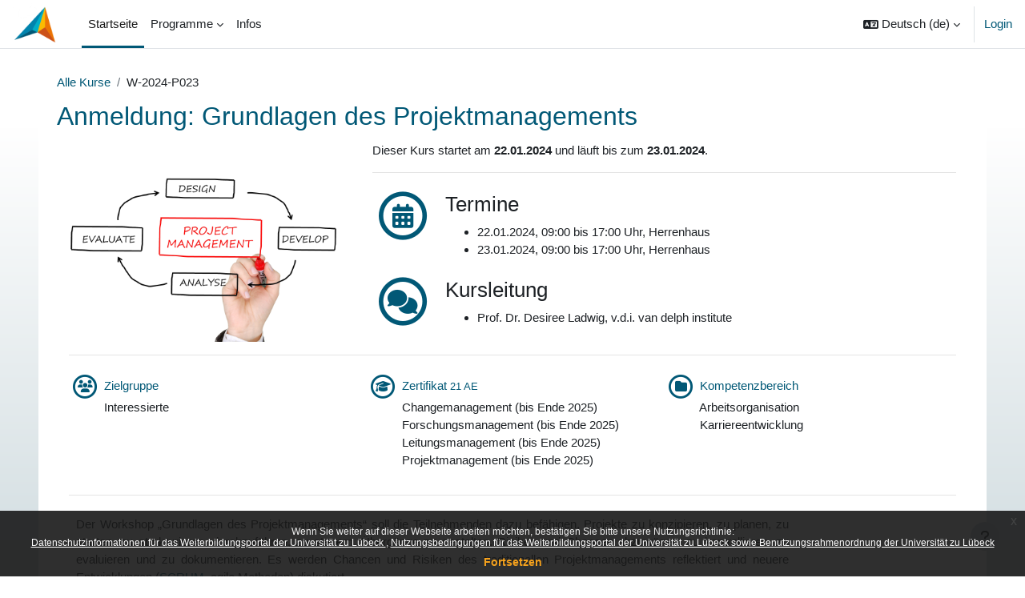

--- FILE ---
content_type: text/html; charset=utf-8
request_url: https://weiterbildung.uni-luebeck.de/local/enrolinfo/index.php?id=736&lang=de
body_size: 56150
content:
<!DOCTYPE html>

<html  dir="ltr" lang="de" xml:lang="de">
<head>
    <title>Anmeldung: W-2024-P023 | Weiterbildungsportal der Universität zu Lübeck</title>
    <link rel="shortcut icon" href="https://weiterbildung.uni-luebeck.de/pluginfile.php/1/theme_boost_union/favicon/64x64/1765302872/favicon.ico" />
    <style type="text/css">.admin_settingspage_tabs_with_tertiary .dropdown-toggle { font-size: 1.875rem !important; }
h2:has(+ .admin_settingspage_tabs_with_tertiary) { display: none; }</style><meta http-equiv="Content-Type" content="text/html; charset=utf-8" />
<meta name="keywords" content="moodle, Anmeldung: W-2024-P023 | Weiterbildungsportal der Universität zu Lübeck" />
<link rel="stylesheet" type="text/css" href="https://weiterbildung.uni-luebeck.de/theme/yui_combo.php?rollup/3.18.1/yui-moodlesimple-min.css" /><script id="firstthemesheet" type="text/css">/** Required in order to fix style inclusion problems in IE with YUI **/</script><link rel="stylesheet" type="text/css" href="https://weiterbildung.uni-luebeck.de/theme/styles.php/boost_union/1765302872_1765302904/all" />
<script>
//<![CDATA[
var M = {}; M.yui = {};
M.pageloadstarttime = new Date();
M.cfg = {"wwwroot":"https:\/\/weiterbildung.uni-luebeck.de","apibase":"https:\/\/weiterbildung.uni-luebeck.de\/r.php\/api","homeurl":{},"sesskey":"Cuwr9uHQsi","sessiontimeout":"28800","sessiontimeoutwarning":"1200","themerev":"1765302872","slasharguments":1,"theme":"boost_union","iconsystemmodule":"core\/icon_system_fontawesome","jsrev":"1765302872","admin":"admin","svgicons":true,"usertimezone":"Europa\/Berlin","language":"de","courseId":1,"courseContextId":2,"contextid":33228,"contextInstanceId":736,"langrev":1769053381,"templaterev":"1765302872","siteId":1,"userId":0};var yui1ConfigFn = function(me) {if(/-skin|reset|fonts|grids|base/.test(me.name)){me.type='css';me.path=me.path.replace(/\.js/,'.css');me.path=me.path.replace(/\/yui2-skin/,'/assets/skins/sam/yui2-skin')}};
var yui2ConfigFn = function(me) {var parts=me.name.replace(/^moodle-/,'').split('-'),component=parts.shift(),module=parts[0],min='-min';if(/-(skin|core)$/.test(me.name)){parts.pop();me.type='css';min=''}
if(module){var filename=parts.join('-');me.path=component+'/'+module+'/'+filename+min+'.'+me.type}else{me.path=component+'/'+component+'.'+me.type}};
YUI_config = {"debug":false,"base":"https:\/\/weiterbildung.uni-luebeck.de\/lib\/yuilib\/3.18.1\/","comboBase":"https:\/\/weiterbildung.uni-luebeck.de\/theme\/yui_combo.php?","combine":true,"filter":null,"insertBefore":"firstthemesheet","groups":{"yui2":{"base":"https:\/\/weiterbildung.uni-luebeck.de\/lib\/yuilib\/2in3\/2.9.0\/build\/","comboBase":"https:\/\/weiterbildung.uni-luebeck.de\/theme\/yui_combo.php?","combine":true,"ext":false,"root":"2in3\/2.9.0\/build\/","patterns":{"yui2-":{"group":"yui2","configFn":yui1ConfigFn}}},"moodle":{"name":"moodle","base":"https:\/\/weiterbildung.uni-luebeck.de\/theme\/yui_combo.php?m\/1765302872\/","combine":true,"comboBase":"https:\/\/weiterbildung.uni-luebeck.de\/theme\/yui_combo.php?","ext":false,"root":"m\/1765302872\/","patterns":{"moodle-":{"group":"moodle","configFn":yui2ConfigFn}},"filter":null,"modules":{"moodle-core-chooserdialogue":{"requires":["base","panel","moodle-core-notification"]},"moodle-core-dragdrop":{"requires":["base","node","io","dom","dd","event-key","event-focus","moodle-core-notification"]},"moodle-core-actionmenu":{"requires":["base","event","node-event-simulate"]},"moodle-core-lockscroll":{"requires":["plugin","base-build"]},"moodle-core-notification":{"requires":["moodle-core-notification-dialogue","moodle-core-notification-alert","moodle-core-notification-confirm","moodle-core-notification-exception","moodle-core-notification-ajaxexception"]},"moodle-core-notification-dialogue":{"requires":["base","node","panel","escape","event-key","dd-plugin","moodle-core-widget-focusafterclose","moodle-core-lockscroll"]},"moodle-core-notification-alert":{"requires":["moodle-core-notification-dialogue"]},"moodle-core-notification-confirm":{"requires":["moodle-core-notification-dialogue"]},"moodle-core-notification-exception":{"requires":["moodle-core-notification-dialogue"]},"moodle-core-notification-ajaxexception":{"requires":["moodle-core-notification-dialogue"]},"moodle-core-event":{"requires":["event-custom"]},"moodle-core-handlebars":{"condition":{"trigger":"handlebars","when":"after"}},"moodle-core-maintenancemodetimer":{"requires":["base","node"]},"moodle-core-blocks":{"requires":["base","node","io","dom","dd","dd-scroll","moodle-core-dragdrop","moodle-core-notification"]},"moodle-core_availability-form":{"requires":["base","node","event","event-delegate","panel","moodle-core-notification-dialogue","json"]},"moodle-course-dragdrop":{"requires":["base","node","io","dom","dd","dd-scroll","moodle-core-dragdrop","moodle-core-notification","moodle-course-coursebase","moodle-course-util"]},"moodle-course-management":{"requires":["base","node","io-base","moodle-core-notification-exception","json-parse","dd-constrain","dd-proxy","dd-drop","dd-delegate","node-event-delegate"]},"moodle-course-categoryexpander":{"requires":["node","event-key"]},"moodle-course-util":{"requires":["node"],"use":["moodle-course-util-base"],"submodules":{"moodle-course-util-base":{},"moodle-course-util-section":{"requires":["node","moodle-course-util-base"]},"moodle-course-util-cm":{"requires":["node","moodle-course-util-base"]}}},"moodle-form-shortforms":{"requires":["node","base","selector-css3","moodle-core-event"]},"moodle-form-dateselector":{"requires":["base","node","overlay","calendar"]},"moodle-question-chooser":{"requires":["moodle-core-chooserdialogue"]},"moodle-question-searchform":{"requires":["base","node"]},"moodle-availability_completion-form":{"requires":["base","node","event","moodle-core_availability-form"]},"moodle-availability_date-form":{"requires":["base","node","event","io","moodle-core_availability-form"]},"moodle-availability_grade-form":{"requires":["base","node","event","moodle-core_availability-form"]},"moodle-availability_group-form":{"requires":["base","node","event","moodle-core_availability-form"]},"moodle-availability_grouping-form":{"requires":["base","node","event","moodle-core_availability-form"]},"moodle-availability_profile-form":{"requires":["base","node","event","moodle-core_availability-form"]},"moodle-availability_relativedate-form":{"requires":["base","node","event","moodle-core_availability-form"]},"moodle-mod_assign-history":{"requires":["node","transition"]},"moodle-mod_attendance-groupfilter":{"requires":["base","node"]},"moodle-mod_quiz-modform":{"requires":["base","node","event"]},"moodle-mod_quiz-dragdrop":{"requires":["base","node","io","dom","dd","dd-scroll","moodle-core-dragdrop","moodle-core-notification","moodle-mod_quiz-quizbase","moodle-mod_quiz-util-base","moodle-mod_quiz-util-page","moodle-mod_quiz-util-slot","moodle-course-util"]},"moodle-mod_quiz-autosave":{"requires":["base","node","event","event-valuechange","node-event-delegate","io-form","datatype-date-format"]},"moodle-mod_quiz-toolboxes":{"requires":["base","node","event","event-key","io","moodle-mod_quiz-quizbase","moodle-mod_quiz-util-slot","moodle-core-notification-ajaxexception"]},"moodle-mod_quiz-util":{"requires":["node","moodle-core-actionmenu"],"use":["moodle-mod_quiz-util-base"],"submodules":{"moodle-mod_quiz-util-base":{},"moodle-mod_quiz-util-slot":{"requires":["node","moodle-mod_quiz-util-base"]},"moodle-mod_quiz-util-page":{"requires":["node","moodle-mod_quiz-util-base"]}}},"moodle-mod_quiz-questionchooser":{"requires":["moodle-core-chooserdialogue","moodle-mod_quiz-util","querystring-parse"]},"moodle-mod_quiz-quizbase":{"requires":["base","node"]},"moodle-message_airnotifier-toolboxes":{"requires":["base","node","io"]},"moodle-editor_atto-editor":{"requires":["node","transition","io","overlay","escape","event","event-simulate","event-custom","node-event-html5","node-event-simulate","yui-throttle","moodle-core-notification-dialogue","moodle-editor_atto-rangy","handlebars","timers","querystring-stringify"]},"moodle-editor_atto-plugin":{"requires":["node","base","escape","event","event-outside","handlebars","event-custom","timers","moodle-editor_atto-menu"]},"moodle-editor_atto-menu":{"requires":["moodle-core-notification-dialogue","node","event","event-custom"]},"moodle-editor_atto-rangy":{"requires":[]},"moodle-report_eventlist-eventfilter":{"requires":["base","event","node","node-event-delegate","datatable","autocomplete","autocomplete-filters"]},"moodle-report_loglive-fetchlogs":{"requires":["base","event","node","io","node-event-delegate"]},"moodle-gradereport_history-userselector":{"requires":["escape","event-delegate","event-key","handlebars","io-base","json-parse","moodle-core-notification-dialogue"]},"moodle-qbank_editquestion-chooser":{"requires":["moodle-core-chooserdialogue"]},"moodle-tool_lp-dragdrop-reorder":{"requires":["moodle-core-dragdrop"]},"moodle-assignfeedback_editpdf-editor":{"requires":["base","event","node","io","graphics","json","event-move","event-resize","transition","querystring-stringify-simple","moodle-core-notification-dialog","moodle-core-notification-alert","moodle-core-notification-warning","moodle-core-notification-exception","moodle-core-notification-ajaxexception"]},"moodle-atto_accessibilitychecker-button":{"requires":["color-base","moodle-editor_atto-plugin"]},"moodle-atto_accessibilityhelper-button":{"requires":["moodle-editor_atto-plugin"]},"moodle-atto_align-button":{"requires":["moodle-editor_atto-plugin"]},"moodle-atto_bold-button":{"requires":["moodle-editor_atto-plugin"]},"moodle-atto_charmap-button":{"requires":["moodle-editor_atto-plugin"]},"moodle-atto_clear-button":{"requires":["moodle-editor_atto-plugin"]},"moodle-atto_collapse-button":{"requires":["moodle-editor_atto-plugin"]},"moodle-atto_emojipicker-button":{"requires":["moodle-editor_atto-plugin"]},"moodle-atto_emoticon-button":{"requires":["moodle-editor_atto-plugin"]},"moodle-atto_equation-button":{"requires":["moodle-editor_atto-plugin","moodle-core-event","io","event-valuechange","tabview","array-extras"]},"moodle-atto_fullscreen-button":{"requires":["event-resize","moodle-editor_atto-plugin"]},"moodle-atto_h5p-button":{"requires":["moodle-editor_atto-plugin"]},"moodle-atto_html-codemirror":{"requires":["moodle-atto_html-codemirror-skin"]},"moodle-atto_html-beautify":{},"moodle-atto_html-button":{"requires":["promise","moodle-editor_atto-plugin","moodle-atto_html-beautify","moodle-atto_html-codemirror","event-valuechange"]},"moodle-atto_image-button":{"requires":["moodle-editor_atto-plugin"]},"moodle-atto_indent-button":{"requires":["moodle-editor_atto-plugin"]},"moodle-atto_italic-button":{"requires":["moodle-editor_atto-plugin"]},"moodle-atto_link-button":{"requires":["moodle-editor_atto-plugin"]},"moodle-atto_managefiles-usedfiles":{"requires":["node","escape"]},"moodle-atto_managefiles-button":{"requires":["moodle-editor_atto-plugin"]},"moodle-atto_media-button":{"requires":["moodle-editor_atto-plugin","moodle-form-shortforms"]},"moodle-atto_noautolink-button":{"requires":["moodle-editor_atto-plugin"]},"moodle-atto_orderedlist-button":{"requires":["moodle-editor_atto-plugin"]},"moodle-atto_recordrtc-recording":{"requires":["moodle-atto_recordrtc-button"]},"moodle-atto_recordrtc-button":{"requires":["moodle-editor_atto-plugin","moodle-atto_recordrtc-recording"]},"moodle-atto_rtl-button":{"requires":["moodle-editor_atto-plugin"]},"moodle-atto_strike-button":{"requires":["moodle-editor_atto-plugin"]},"moodle-atto_subscript-button":{"requires":["moodle-editor_atto-plugin"]},"moodle-atto_superscript-button":{"requires":["moodle-editor_atto-plugin"]},"moodle-atto_table-button":{"requires":["moodle-editor_atto-plugin","moodle-editor_atto-menu","event","event-valuechange"]},"moodle-atto_title-button":{"requires":["moodle-editor_atto-plugin"]},"moodle-atto_underline-button":{"requires":["moodle-editor_atto-plugin"]},"moodle-atto_undo-button":{"requires":["moodle-editor_atto-plugin"]},"moodle-atto_unorderedlist-button":{"requires":["moodle-editor_atto-plugin"]}}},"gallery":{"name":"gallery","base":"https:\/\/weiterbildung.uni-luebeck.de\/lib\/yuilib\/gallery\/","combine":true,"comboBase":"https:\/\/weiterbildung.uni-luebeck.de\/theme\/yui_combo.php?","ext":false,"root":"gallery\/1765302872\/","patterns":{"gallery-":{"group":"gallery"}}}},"modules":{"core_filepicker":{"name":"core_filepicker","fullpath":"https:\/\/weiterbildung.uni-luebeck.de\/lib\/javascript.php\/1765302872\/repository\/filepicker.js","requires":["base","node","node-event-simulate","json","async-queue","io-base","io-upload-iframe","io-form","yui2-treeview","panel","cookie","datatable","datatable-sort","resize-plugin","dd-plugin","escape","moodle-core_filepicker","moodle-core-notification-dialogue"]},"core_comment":{"name":"core_comment","fullpath":"https:\/\/weiterbildung.uni-luebeck.de\/lib\/javascript.php\/1765302872\/comment\/comment.js","requires":["base","io-base","node","json","yui2-animation","overlay","escape"]}},"logInclude":[],"logExclude":[],"logLevel":null};
M.yui.loader = {modules: {}};

//]]>
</script>

    <meta name="viewport" content="width=device-width, initial-scale=1.0">
</head>
<body  id="page-local-enrolinfo-index" class="format-site  path-local path-local-enrolinfo chrome dir-ltr lang-de yui-skin-sam yui3-skin-sam weiterbildung-uni-luebeck-de pagelayout-standard course-1 context-33228 notloggedin theme uses-drawers nocourseindexcmicons theme_boost-union-footerbuttondesktop">
<div class="toast-wrapper mx-auto py-0 fixed-top" role="status" aria-live="polite"></div>
<div id="page-wrapper" class="d-print-block">

    <div>
    <a class="sr-only sr-only-focusable" href="#maincontent">Zum Hauptinhalt</a>
</div><script src="https://weiterbildung.uni-luebeck.de/lib/javascript.php/1765302872/lib/polyfills/polyfill.js"></script>
<script src="https://weiterbildung.uni-luebeck.de/theme/yui_combo.php?rollup/3.18.1/yui-moodlesimple-min.js"></script><script src="https://weiterbildung.uni-luebeck.de/lib/javascript.php/1765302872/lib/javascript-static.js"></script>
<script>
//<![CDATA[
document.body.className += ' jsenabled';
//]]>
</script>

<div class="eupopup eupopup-container eupopup-container-block eupopup-container-bottom eupopup-block eupopup-style-compact" role="dialog" aria-label="Richtlinien">
    </div>
    <div class="eupopup-markup d-none">
        <div class="eupopup-head"></div>
        <div class="eupopup-body">
            Wenn Sie weiter auf dieser Webseite arbeiten möchten, bestätigen Sie bitte unsere Nutzungsrichtlinie:
            <ul>
                    <li>
                        <a href="https://weiterbildung.uni-luebeck.de/admin/tool/policy/view.php?versionid=5&amp;returnurl=https%3A%2F%2Fweiterbildung.uni-luebeck.de%2Flocal%2Fenrolinfo%2Findex.php%3Fid%3D736" data-action="view-guest" data-versionid="5" data-behalfid="1">
                            Datenschutzinformationen für das Weiterbildungsportal der Universität zu Lübeck
                        </a>
                    </li>
                    <li>
                        <a href="https://weiterbildung.uni-luebeck.de/admin/tool/policy/view.php?versionid=10&amp;returnurl=https%3A%2F%2Fweiterbildung.uni-luebeck.de%2Flocal%2Fenrolinfo%2Findex.php%3Fid%3D736" data-action="view-guest" data-versionid="10" data-behalfid="1">
                            Nutzungsbedingungen für das Weiterbildungsportal der Universität zu Lübeck sowie Benutzungsrahmenordnung der Universität zu Lübeck
                        </a>
                    </li>
            </ul>
        </div>
        <div class="eupopup-buttons">
            <a href="#" class="eupopup-button eupopup-button_1">Fortsetzen</a>
        </div>
        <div class="clearfix"></div>
        <a href="#" class="eupopup-closebutton">x</a>
    </div>

    
    <nav class="navbar fixed-top navbar-light bg-white navbar-expand " aria-label="Site-Navigation">
        <div class="container-fluid">
            <button class="navbar-toggler aabtn d-block d-md-none px-1 my-1 border-0" data-toggler="drawers" data-action="toggle" data-target="theme_boost-drawers-primary">
                <span class="navbar-toggler-icon"></span>
                <span class="sr-only">Website-Übersicht</span>
            </button>
    
            <a href="https://weiterbildung.uni-luebeck.de/" class="navbar-brand align-items-center m-0 me-4 p-0 aabtn   d-none d-md-flex  ">
    
                    <img src="https://weiterbildung.uni-luebeck.de/pluginfile.php/1/theme_boost_union/logocompact/300x300/1765302872/wbuzl.logo-transbg.PNG" class="logo me-1" alt="Weiterbildungsportal der Universität zu Lübeck">
            </a>
                <div class="primary-navigation">
                    <nav class="moremenu navigation">
                        <ul id="moremenu-69731647eb9de-navbar-nav" role="menubar" class="nav more-nav navbar-nav">
                                        <li data-key="home" class="nav-item " role="none" data-forceintomoremenu="false">
                                                    <a role="menuitem" class="nav-link  active "
                                                        href="https://weiterbildung.uni-luebeck.de/"
                                                        
                                                        
                                                        aria-current="true"
                                                        data-disableactive="true"
                                                        
                                                    >
                                                        Startseite
                                                    </a>
                                        </li>
                                        <li class="dropdown theme-boost-union-smartmenu-carousel nav-item  " role="none" data-forceintomoremenu="false">
                                            <a class="dropdown-toggle nav-link  " id="drop-down-69731647eb8c2" role="menuitem" data-toggle="dropdown"
                                                aria-haspopup="true" aria-expanded="false" href="#" aria-controls="drop-down-menu-69731647eb8c2"
                                                
                                                
                                                
                                                tabindex="-1"
                                            >
                                                Programme
                                            </a>
                                            <div class="dropdown-menu boost-union-moremenu" role="menu" id="drop-down-menu-69731647eb8c2" aria-labelledby="drop-down-69731647eb8c2">
                                                <div data-toggle="smartmenu-carousel" class="carousel slide" data-touch="false" data-interval="false" data-keyboard="false">
                                                    <div class="carousel-inner">
                                                                    <a class="dropdown-item " role="menuitem" href="https://weiterbildung.uni-luebeck.de/didaktik" 
                                                                        
                                                                        
                                                                        data-disableactive="true"
                                                                        tabindex="-1"
                                                                    >
                                                                        Hochschuldidaktik
                                                                    </a>
                                                                    <a class="dropdown-item " role="menuitem" href="https://weiterbildung.uni-luebeck.de/medizin" 
                                                                        
                                                                        
                                                                        data-disableactive="true"
                                                                        tabindex="-1"
                                                                    >
                                                                        Didaktik für Lehre in der Medizin
                                                                    </a>
                                                                    <a class="dropdown-item " role="menuitem" href="https://weiterbildung.uni-luebeck.de/gw" 
                                                                        
                                                                        
                                                                        data-disableactive="true"
                                                                        tabindex="-1"
                                                                    >
                                                                        Praxisanleiter*innen
                                                                    </a>
                                                                    <a class="dropdown-item " role="menuitem" href="https://weiterbildung.uni-luebeck.de/allgemein" 
                                                                        
                                                                        
                                                                        data-disableactive="true"
                                                                        tabindex="-1"
                                                                    >
                                                                        Allgemeine Weiterbildung
                                                                    </a>
                                                                    <a class="dropdown-item " role="menuitem" href="https://weiterbildung.uni-luebeck.de/cdsl" 
                                                                        
                                                                        
                                                                        data-disableactive="true"
                                                                        tabindex="-1"
                                                                    >
                                                                        Kurse für Nachwuchswissenschaftler*innen
                                                                    </a>
                                                                    <a class="dropdown-item " role="menuitem" href="https://weiterbildung.uni-luebeck.de/lecturio" 
                                                                        
                                                                        
                                                                        data-disableactive="true"
                                                                        tabindex="-1"
                                                                    >
                                                                        Lecturio-Kurse
                                                                    </a>
                                                                    <a class="dropdown-item " role="menuitem" href="https://weiterbildung.uni-luebeck.de/schulungen" 
                                                                        
                                                                        
                                                                        data-disableactive="true"
                                                                        tabindex="-1"
                                                                    >
                                                                        Schulungen und Unterweisungen
                                                                    </a>
                                                                    <a class="dropdown-item " role="menuitem" href="https://weiterbildung.uni-luebeck.de/#inst23" 
                                                                        
                                                                        
                                                                        data-disableactive="true"
                                                                        tabindex="-1"
                                                                    >
                                                                        Alle aktuellen Kurse
                                                                    </a>
                                                    </div>
                                                </div>
                                            </div>
                                        </li>
                                        <li data-key="" class="nav-item " role="none" data-forceintomoremenu="false">
                                                    <a role="menuitem" class="nav-link   "
                                                        href="https://weiterbildung.uni-luebeck.de/infos"
                                                        
                                                        
                                                        
                                                        data-disableactive="true"
                                                        tabindex="-1"
                                                    >
                                                        Infos
                                                    </a>
                                        </li>
                                <li role="none" class="nav-item dropdown dropdownmoremenu d-none" data-region="morebutton">
                                    <a class="dropdown-toggle nav-link " href="#" id="moremenu-dropdown-69731647eb9de" role="menuitem" data-toggle="dropdown" aria-haspopup="true" aria-expanded="false" tabindex="-1">
                                        Mehr
                                    </a>
                                    <ul class="dropdown-menu dropdown-menu-left" data-region="moredropdown" aria-labelledby="moremenu-dropdown-69731647eb9de" role="menu">
                                    </ul>
                                </li>
                        </ul>
                    </nav>
                </div>
    
            <ul class="navbar-nav d-none d-md-flex my-1 px-1">
                <!-- page_heading_menu -->
                
            </ul>
    
            <div id="usernavigation" class="navbar-nav ms-auto h-100">
                    <div class="langmenu">
                        <div class="dropdown show">
                            <a href="#" role="button" id="lang-menu-toggle" data-toggle="dropdown" aria-label="Sprache" aria-haspopup="true" aria-controls="lang-action-menu" class="btn dropdown-toggle">
                                <i class="icon fa fa-language fa-fw me-1" aria-hidden="true"></i>
                                <span class="langbutton">
                                    Deutsch ‎(de)‎
                                </span>
                                <b class="caret"></b>
                            </a>
                            <div role="menu" aria-labelledby="lang-menu-toggle" id="lang-action-menu" class="dropdown-menu dropdown-menu-right">
                                        <a href="#" class="dropdown-item ps-5" role="menuitem" aria-current="true"
                                                >
                                            Deutsch ‎(de)‎
                                        </a>
                                        <a href="https://weiterbildung.uni-luebeck.de/local/enrolinfo/index.php?id=736&amp;lang=en" class="dropdown-item ps-5" role="menuitem" 
                                                lang="en" >
                                            English ‎(en)‎
                                        </a>
                            </div>
                        </div>
                    </div>
                    <div class="divider border-start h-75 align-self-center mx-1"></div>
                
                <div class="d-flex align-items-stretch usermenu-container" data-region="usermenu">
                        <div class="usermenu">
                                <span class="login ps-2">
                                        <a href="https://weiterbildung.uni-luebeck.de/login/index.php">Login</a>
                                </span>
                        </div>
                </div>
                
    
            </div>
        </div>
    </nav>
    
<div  class="drawer   drawer-left  drawer-primary d-print-none not-initialized" data-region="fixed-drawer" id="theme_boost-drawers-primary" data-preference="" data-state="show-drawer-primary" data-forceopen="0" data-close-on-resize="1">
    <div class="drawerheader">
        <button
            class="btn drawertoggle icon-no-margin hidden"
            data-toggler="drawers"
            data-action="closedrawer"
            data-target="theme_boost-drawers-primary"
            data-toggle="tooltip"
            data-placement="right"
            title="Leiste schließen"
        >
            <i class="icon fa fa-xmark fa-fw " aria-hidden="true" ></i>
        </button>
        <a
            href="https://weiterbildung.uni-luebeck.de/"
            title="Weiterbildungsportal der Universität zu Lübeck"
            data-region="site-home-link"
            class="aabtn text-reset d-flex align-items-center py-1 h-100 d-md-none"
        >
                        <img src="https://weiterbildung.uni-luebeck.de/pluginfile.php/1/theme_boost_union/logocompact/300x300/1765302872/wbuzl.logo-transbg.PNG" class="logo py-1 h-100" alt="Weiterbildungsportal der Universität zu Lübeck">

        </a>
        <div class="drawerheadercontent hidden">
            
        </div>
    </div>
    <div class="drawercontent drag-container" data-usertour="scroller">
                <div class="list-group">
                <a href="https://weiterbildung.uni-luebeck.de/"  class=" list-group-item list-group-item-action active " aria-current="true" >
                    Startseite
                </a>
                    
                    <a id="drop-down-1" href="#" class=" list-group-item list-group-item-action icons-collapse-expand collapsed d-flex" title="" data-toggle="collapse" data-target="#drop-down-menu-1" aria-expanded="false" aria-controls="drop-down-menu-1">
                        Programme
                        <span class="ms-auto expanded-icon icon-no-margin mx-2">
                            <i class="icon fa fa-chevron-down fa-fw " aria-hidden="true" ></i>
                            <span class="sr-only">
                                Einklappen
                            </span>
                        </span>
                        <span class="ms-auto collapsed-icon icon-no-margin mx-2">
                            <i class="icon fa fa-chevron-right fa-fw " aria-hidden="true" ></i>
                            <span class="sr-only">
                                Ausklappen
                            </span>
                        </span>
                    </a>
                    <div class="collapse list-group-item p-0 border-0" role="menu" id="drop-down-menu-1" aria-labelledby="drop-down-1">
                            <!-- Third level child support - Custom -->
                    
                                    <a href="https://weiterbildung.uni-luebeck.de/didaktik"  class="ps-5 bg-light list-group-item list-group-item-action " >
                    
                                        Hochschuldidaktik
                                    </a>
                    
                            <!-- Third level child support - Custom -->
                    
                                    <a href="https://weiterbildung.uni-luebeck.de/medizin"  class="ps-5 bg-light list-group-item list-group-item-action " >
                    
                                        Didaktik für Lehre in der Medizin
                                    </a>
                    
                            <!-- Third level child support - Custom -->
                    
                                    <a href="https://weiterbildung.uni-luebeck.de/gw"  class="ps-5 bg-light list-group-item list-group-item-action " >
                    
                                        Praxisanleiter*innen
                                    </a>
                    
                            <!-- Third level child support - Custom -->
                    
                                    <a href="https://weiterbildung.uni-luebeck.de/allgemein"  class="ps-5 bg-light list-group-item list-group-item-action " >
                    
                                        Allgemeine Weiterbildung
                                    </a>
                    
                            <!-- Third level child support - Custom -->
                    
                                    <a href="https://weiterbildung.uni-luebeck.de/cdsl"  class="ps-5 bg-light list-group-item list-group-item-action " >
                    
                                        Kurse für Nachwuchswissenschaftler*innen
                                    </a>
                    
                            <!-- Third level child support - Custom -->
                    
                                    <a href="https://weiterbildung.uni-luebeck.de/lecturio"  class="ps-5 bg-light list-group-item list-group-item-action " >
                    
                                        Lecturio-Kurse
                                    </a>
                    
                            <!-- Third level child support - Custom -->
                    
                                    <a href="https://weiterbildung.uni-luebeck.de/schulungen"  class="ps-5 bg-light list-group-item list-group-item-action " >
                    
                                        Schulungen und Unterweisungen
                                    </a>
                    
                            <!-- Third level child support - Custom -->
                    
                                    <a href="https://weiterbildung.uni-luebeck.de/#inst23"  class="ps-5 bg-light list-group-item list-group-item-action " >
                    
                                        Alle aktuellen Kurse
                                    </a>
                    
                    </div>
                <a href="https://weiterbildung.uni-luebeck.de/infos"  class=" list-group-item list-group-item-action  "  >
                    Infos
                </a>
        </div>

    </div>
</div>


    <div id="page" data-region="mainpage" data-usertour="scroller" class="drawers   drag-container">



        <div class="main-inner-wrapper main-inner-outside-none main-inner-outside-nextmaincontent">

        <div id="topofscroll" class="main-inner">
            <div class="drawer-toggles d-flex">
            </div>
            
                <noscript>
                    <div id="javascriptdisabledhint" class="alert alert-danger mt-2 mb-5 p-4" role="alert">
                        JavaScript ist in Ihrem Browser deaktiviert.<br />Viele Funktionen in Moodle können nicht verwendet werden oder scheinen fehlerhaft zu sein.<br />Aktivieren Sie bitte JavaScript, um Moodle in vollem Umfang nutzen zu können.
                    </div>
                </noscript>
            
            <header id="page-header" class="header-maxwidth d-print-none">
    <div class="w-100">
        <div class="d-flex flex-wrap">
            <div id="page-navbar">
                <nav aria-label="Navigationsleiste">
    <ol class="breadcrumb">
                <li class="breadcrumb-item">
                    <a href="https://weiterbildung.uni-luebeck.de?redirect=0"
                        
                        
                        
                    >
                        Alle Kurse
                    </a>
                </li>
        
                <li class="breadcrumb-item">
                    <span >
                        W-2024-P023
                    </span>
                </li>
        </ol>
</nav>
            </div>
            <div class="ms-auto d-flex">
                
            </div>
            <div id="course-header">
                
            </div>
        </div>
                <div class="d-flex align-items-center">
                        <div class="me-auto">
                            <div class="page-context-header d-flex flex-wrap align-items-center mb-2">
    <div class="page-header-headings">
        <h1 class="h2 mb-0">Anmeldung: Grundlagen des Projektmanagements</h1>
    </div>
</div>
                        </div>
                    <div class="header-actions-container ms-auto" data-region="header-actions-container">
                    </div>
                </div>
    </div>
</header>
            <div id="page-content" class="pb-3 d-print-block">
                <div id="region-main-box">
                    <div id="region-main">

                        <span class="notifications" id="user-notifications"></span>
                        
                        <div role="main"><span id="maincontent"></span><div id="enrolinfocontent" class="container" style="background-color: #FFF;">

    
    <div class="row justify-content-start">
        <div class="col-sd-4 col-md-4">
            <div class="enrolinfo-courseimage" style="background-image: url('https://weiterbildung.uni-luebeck.de/pluginfile.php/33228/course/overviewfiles/project-management_pixabay.jpg');height: 250px;
background-position: center;
background-size: cover;"> 
                
<!--                <div class="enrolinfo-title-overlay-box">
                    <p>Grundlagen des Projektmanagements</p>
               </div>-->
            </div>
        </div>
        
        <div class="col-sd col-md">
                       <p>Dieser Kurs startet am <b>22.01.2024</b> und läuft bis zum <b>23.01.2024</b>.

                        </p>
                        <hr>
                        <div class="enrolinfo-flexleft pt-2">
            
                            <span class="fa-stack fa-2x enrolinfo-iconcolor" style="min-width: 70px;">
                              <i class="fa fa-circle-thin fa-stack-2x"></i>
                              <i class="fa fa-calendar fa-stack-1x"></i>
                            </span>
            
                            <div style="padding-left: 1rem;">
                                <h3>Termine</h3>
                                <div id="dates">
                                    <ul><li>22.01.2024, 09:00 bis 17:00 Uhr, Herrenhaus</li><li>23.01.2024, 09:00 bis 17:00 Uhr, Herrenhaus</li></ul>
                                </div>
                            </div>
                         </div>
            
            
                        <div class="enrolinfo-flexleft pt-2">
            
                            <span class="fa-stack fa-2x enrolinfo-iconcolor" style="min-width: 70px;">
                              <i class="fa fa-circle-thin fa-stack-2x"></i>
                              <i class="fa fa-comments fa-stack-1x"></i>
                            </span>
            
                            <div style="padding-left: 1rem;">
                                <h3>Kursleitung</h3>
                                <ul><li>Prof. Dr. Desiree Ladwig, v.d.i. van delph institute</li></ul>
                            </div>
                        </div>
        </div>
    </div>
<hr>
    <div class="row-md-12 px-0 mt-3 pt-2">
        <div class="enrolinfo-grid">
                <div class="col-">
                    <span class="fa-stack" style="color: #015876; min-width: 40px;">
                        <i class="fa fa-circle-thin fa-stack-2x"></i>
                        <i class="fa fa-users fa-stack-1x"></i>
                    </span>
                    <span style="color: #015876">Zielgruppe</span>
                    <br>
                        <ul style="list-style: none; padding: 0; padding-left: 40px;">
                            <li>&nbsp;Interessierte</li>
                        </ul>
                </div>
                <div class="col-">
                    <span class="fa-stack" style="color: #015876; min-width: 40px;">
                        <i class="fa fa-circle-thin fa-stack-2x"></i>
                        <i class="fa fa-graduation-cap fa-stack-1x"></i>
                    </span>
                    <span style="color: #015876">Zertifikat&nbsp;<small>21&nbsp;AE</small></span>
                    <br>
                        <ul style="list-style: none; padding: 0; padding-left: 40px;">
                            <li>&nbsp;Changemanagement (bis Ende 2025)</li>
                            <li>&nbsp;Forschungsmanagement (bis Ende 2025)</li>
                            <li>&nbsp;Leitungsmanagement (bis Ende 2025)</li>
                            <li>&nbsp;Projektmanagement (bis Ende 2025)</li>
                        </ul>
                </div>
                <div class="col-">
                    <span class="fa-stack" style="color: #015876; min-width: 40px;">
                        <i class="fa fa-circle-thin fa-stack-2x"></i>
                        <i class="fa fa-folder fa-stack-1x"></i>
                    </span>
                    <span style="color: #015876">Kompetenzbereich</span>
                    <br>
                        <ul style="list-style: none; padding: 0; padding-left: 40px;">
                            <li>&nbsp;Arbeitsorganisation</li>
                            <li>&nbsp;Karriereentwicklung</li>
                        </ul>
                </div>
        </div>
    </div>
<hr> 
    <div class="row-md-12 px-1 pt-1">
            <div id="coursesummary" class="enrolinfo-grid-item" style="max-width: 900px !important;">
                <section  id="collapseSummary" aria-expanded="false" style="text-align: justify;">
                    <div class="no-overflow"><p>Der Workshop „Grundlagen des Projektmanagements“ soll die Teilnehmenden dazu befähigen, Projekte zu konzipieren, zu planen, zu starten, zu strukturieren, durchzuführen, zu steuern, Übergänge zu gestalten, Risiken und Chancen abzuwägen, zu kontrollieren, zu evaluieren und zu dokumentieren. Es werden Chancen und Risiken des traditionellen Projektmanagements reflektiert und neuere Entwicklungen (<a class="autolink" title="SCRUM" href="https://weiterbildung.uni-luebeck.de/mod/resource/view.php?id=6631">SCRUM</a>, agile Methoden) diskutiert.</p><p><h5>Lernziele</h5><ul><li>Grundlagen Projektmanagement 

</li><li>Projektplanung, - durchführung, -kontrolle 

</li><li>Zeit- und Kostenplanung von Projekten</li></ul></p></div>
                </section>
                <a role="button" class="collapsed" data-toggle="collapse" href="#collapseSummary" aria-expanded="false" aria-controls="collapseSummary"></a>
            </div>
</div>    


<div class="row-md-12 px-1 pt-1">
    <div class="enrolinfo-grid-item">
            <h5>Veranstaltungsort</h5>
                    <link rel="stylesheet" href="https://weiterbildung.uni-luebeck.de/local/enrolinfo/thirdparty/leaflet-dist/leaflet.css"/>
                    
                    <div id="mapcontainer" class="enrolinfo-grid-item">
                        <div id="enrolinfomap" style="height: 300px; width:100%"></div>
                    </div>
                    <script src="https://weiterbildung.uni-luebeck.de/local/enrolinfo/thirdparty/leaflet-dist/leaflet.js"></script>
                    
    </div>
</div>  
</div>
<div id="enrolinfoforms" class="container" style="background-color: #FFF; margin-top:20px;">
    <div class="row-md-12 px-0 pt-1 mt-3">


            <h2 style="color:#015876; font-size:24px; font-weight:400;line-height: 24px;">Anmeldung zum Kurs</h2>
            <div class="course-selfenrol-infobox alert alert-info">
                <div class="media">
                    <div class="mr-3 icon-size-5">
                        <i class="fa fa-sign-in fa-2x"></i>
                    </div>
                    <div class="media-body align-self-center">
                        <u><a href="/login/index.php">Bitte loggen Sie sich ein</a></u>, um die kostenfreie Kursbuchung für Angehörige der Universität zu Lübeck und deren Kooperationspartner nutzen zu können. Mitarbeiterinnen und Mitarbeiter unserer Kooperationsparter <u><a href="/login/index.php">erfahren hier</a></u>, wie Sie ein Benutzerkonto erhalten.
                    </div>
                </div>
            </div>

    </div>
</div>

<div id="enrolinfoexternal" class="container" style="background-color: #FFF; margin-top:20px;">
    <div class="row-md-12 px-0 py-1 mt-3">
                <h4 style="padding-top:20px;">Buchung für externe Teilnehmer*innen</h4>
                    <p>Dieser Kurs kann <b>kostenpflichtig</b> gebucht werden.<br><br>
                        Bitte beachten Sie <a href="/externalfiles/Datenschutzinfo_extern_2025.pdf">unsere Datenschutzhinweise (PDF)</a> und<br>
                        senden Sie <a href="/externalfiles/PLE_Anmeldeformular_extern_2025.pdf">Ihr ausgefülltes Anmeldeformular (PDF)</a> 
                        an <a href="mailto:weiterbildung@uni-luebeck.de?subject=Kostenpflichtige Buchung W-2024-P023">weiterbildung@uni-luebeck.de</a></p>
    </div>
</div></div>
                        
                        

                    </div>
                </div>
            </div>
        </div>

        </div>



        
        <footer id="page-footer" class="footer-popover bg-white">
            <div data-region="footer-container-popover">
                    <button class="btn btn-icon bg-secondary icon-no-margin btn-footer-popover" data-action="footer-popover" aria-label="Fußbereich anzeigen">
                        <i class="icon fa fa-question fa-fw " aria-hidden="true" ></i>
                    </button>
                <div id="boost-union-footer-buttons">
                </div>
            </div>
                <div class="footer-content-popover container" data-region="footer-content-popover">
                        <div class="footer-section p-3 border-bottom">
                            <div class="logininfo">
                                <div class="logininfo">Sie sind nicht angemeldet. (<a href="https://weiterbildung.uni-luebeck.de/login/index.php">Login</a>)</div>
                            </div>
                        </div>
                    <div class="tool_usertours-resettourcontainer"></div>
                    
                        <div class="footer-section p-3 border-bottom">
                            <div class="policiesfooter"><a href="https://weiterbildung.uni-luebeck.de/admin/tool/policy/viewall.php?returnurl=https%3A%2F%2Fweiterbildung.uni-luebeck.de%2Flocal%2Fenrolinfo%2Findex.php%3Fid%3D736">Datenschutzinfos</a></div>
                        </div>
                        <div class="footer-section p-3 border-bottom">
                            <div>Powered by <a href="https://moodle.com">Moodle</a></div>
                        </div>
                    <script>
//<![CDATA[
var require = {
    baseUrl : 'https://weiterbildung.uni-luebeck.de/lib/requirejs.php/1765302872/',
    // We only support AMD modules with an explicit define() statement.
    enforceDefine: true,
    skipDataMain: true,
    waitSeconds : 0,

    paths: {
        jquery: 'https://weiterbildung.uni-luebeck.de/lib/javascript.php/1765302872/lib/jquery/jquery-3.7.1.min',
        jqueryui: 'https://weiterbildung.uni-luebeck.de/lib/javascript.php/1765302872/lib/jquery/ui-1.13.2/jquery-ui.min',
        jqueryprivate: 'https://weiterbildung.uni-luebeck.de/lib/javascript.php/1765302872/lib/requirejs/jquery-private'
    },

    // Custom jquery config map.
    map: {
      // '*' means all modules will get 'jqueryprivate'
      // for their 'jquery' dependency.
      '*': { jquery: 'jqueryprivate' },

      // 'jquery-private' wants the real jQuery module
      // though. If this line was not here, there would
      // be an unresolvable cyclic dependency.
      jqueryprivate: { jquery: 'jquery' }
    }
};

//]]>
</script>
<script src="https://weiterbildung.uni-luebeck.de/lib/javascript.php/1765302872/lib/requirejs/require.min.js"></script>
<script>
//<![CDATA[
M.util.js_pending("core/first");
require(['core/first'], function() {
require(['core/prefetch'])
;
M.util.js_pending('filter_mathjaxloader/loader'); require(['filter_mathjaxloader/loader'], function(amd) {amd.configure({"mathjaxconfig":"\nMathJax.Hub.Config({\n    config: [\"Accessible.js\", \"Safe.js\"],\n    errorSettings: { message: [\"!\"] },\n    skipStartupTypeset: true,\n    messageStyle: \"none\"\n});\n","lang":"de"}); M.util.js_complete('filter_mathjaxloader/loader');});;
M.util.js_pending('filter_glossary/autolinker'); require(['filter_glossary/autolinker'], function(amd) {amd.init(); M.util.js_complete('filter_glossary/autolinker');});;
require(["media_videojs/loader"], function(loader) {
    loader.setUp('de');
});;
M.util.js_pending('theme_boost_union/backtotopbutton'); require(['theme_boost_union/backtotopbutton'], function(amd) {amd.init(); M.util.js_complete('theme_boost_union/backtotopbutton');});;
M.util.js_pending('theme_boost_union/footerbuttons'); require(['theme_boost_union/footerbuttons'], function(amd) {amd.init(); M.util.js_complete('theme_boost_union/footerbuttons');});;

        require(['jquery', 'tool_policy/jquery-eu-cookie-law-popup', 'tool_policy/policyactions'], function($, Popup, ActionsMod) {
            // Initialise the guest popup.
            $(document).ready(function() {
                // Initialize popup.
                $(document.body).addClass('eupopup');
                if ($(".eupopup").length > 0) {
                    $(document).euCookieLawPopup().init();
                }

                // Initialise the JS for the modal window which displays the policy versions.
                ActionsMod.init('[data-action="view-guest"]');
            });
        });
    ;

    require(['core/moremenu'], function(moremenu) {
        moremenu(document.querySelector('#moremenu-69731647eb9de-navbar-nav'));
    });
;

    require(['core/usermenu'], function(UserMenu) {
        UserMenu.init();
    });
;

M.util.js_pending('theme_boost/drawers:load');
require(['theme_boost/drawers'], function() {
    M.util.js_complete('theme_boost/drawers:load');
});
;

require(['theme_boost/footer-popover'], function(FooterPopover) {
    FooterPopover.init();
});
;

M.util.js_pending('theme_boost/loader');
require(['theme_boost/loader', 'theme_boost/drawer'], function(Loader, Drawer) {
    Drawer.init();
    M.util.js_complete('theme_boost/loader');


});
;


if (typeof maps === 'undefined'){ 
var maps = [];
}
// self executing function here
(function() {
    

    if (maps.length < 1){    

    console.log("yeah initing a map" + maps.length);
    maps.push("1");

    let corner1 = L.latLng(53.840, 10.685);
    let corner2 = L.latLng(53.831, 10.721);

    bounds = L.latLngBounds(corner1, corner2);

    var mymap = new L.Map('enrolinfomap',{
        center: bounds.getCenter(),
        zoom: 15,
        scrollWheelZoom: false,
        maxBounds: bounds,
        maxBoundsViscosity: 1.0,
    });

    L.tileLayer('https://weiterbildung.uni-luebeck.de/local/enrolinfo/assets/maptiles/{z}/{x}/{y}.png', {
        attribution: '© OpenStreetMap contributors. Tiles: CC-BY-SA 2.0 | Made availabe locally with <3 and Maperitive',
        maxZoom: 19,
        minZoom: 15,
        id: 'uzl-map',
        tileSize: 256,
        zoomOffset: 0,
        
    }).addTo(mymap);
    

    var circle = L.circle([53.83280, 10.71157], {
        color: '#ff6a20',
        fillColor: 'transparent',
        fillOpacity: 0.5,
        radius: 30
    }).addTo(mymap);

    circle.bindPopup('<b>Herrenhaus</b><br>Haus 82, Peter-Monnik-Weg 9',{autoClose: false}).openPopup();

}
})();

;
M.util.js_pending('core/notification'); require(['core/notification'], function(amd) {amd.init(33228, []); M.util.js_complete('core/notification');});;
M.util.js_pending('core/log'); require(['core/log'], function(amd) {amd.setConfig({"level":"warn"}); M.util.js_complete('core/log');});;
M.util.js_pending('core/page_global'); require(['core/page_global'], function(amd) {amd.init(); M.util.js_complete('core/page_global');});;
M.util.js_pending('core/utility'); require(['core/utility'], function(amd) {M.util.js_complete('core/utility');});;
M.util.js_pending('core/storage_validation'); require(['core/storage_validation'], function(amd) {amd.init(null); M.util.js_complete('core/storage_validation');});
    M.util.js_complete("core/first");
});
//]]>
</script>
<script src="https://cdn.jsdelivr.net/npm/mathjax@2.7.9/MathJax.js?delayStartupUntil=configured"></script>
<script>
//<![CDATA[
M.str = {"moodle":{"lastmodified":"Zuletzt ge\u00e4ndert","name":"Name","error":"Fehler","info":"Infos","yes":"Ja","no":"Nein","cancel":"Abbrechen","confirm":"Best\u00e4tigen","areyousure":"Sind Sie sicher?","closebuttontitle":"Schlie\u00dfen","unknownerror":"Unbekannter Fehler","file":"Datei","url":"URL","collapseall":"Alles einklappen","expandall":"Alles aufklappen"},"repository":{"type":"Typ","size":"Gr\u00f6\u00dfe","invalidjson":"Ung\u00fcltiger JSON-Text","nofilesattached":"Keine Datei","filepicker":"Dateiauswahl","logout":"Abmelden","nofilesavailable":"Keine Dateien vorhanden","norepositoriesavailable":"Sie k\u00f6nnen hier zur Zeit keine Dateien hochladen.","fileexistsdialogheader":"Datei bereits vorhanden","fileexistsdialog_editor":"Eine Datei mit diesem Namen wurde bereits an den Text angeh\u00e4ngt, den Sie gerade bearbeiten","fileexistsdialog_filemanager":"Eine Datei mit diesem Namen wurde bereits an den Text angeh\u00e4ngt","renameto":"Nach '{$a}' umbenennen","referencesexist":"Es gibt {$a} Links zu dieser Datei.","select":"W\u00e4hlen Sie"},"admin":{"confirmdeletecomments":"M\u00f6chten Sie die ausgew\u00e4hlten Kommentare wirklich l\u00f6schen?","confirmation":"Best\u00e4tigung"},"debug":{"debuginfo":"Debug-Info","line":"Zeile","stacktrace":"Stack trace"},"langconfig":{"labelsep":":\u00a0"}};
//]]>
</script>
<script>
//<![CDATA[
(function() {M.util.help_popups.setup(Y);
 M.util.js_pending('random69731647ec1fb2'); Y.on('domready', function() { M.util.js_complete("init");  M.util.js_complete('random69731647ec1fb2'); });
})();
//]]>
</script>

                </div>
        
            <div class="footer-content-debugging footer-dark bg-dark text-light">
                <div class="container-fluid footer-dark-inner">
                    
                </div>
            </div>
        
        </footer>
        
            <div id="footnote" class="py-3">
                <div class="container-fluid px-0">
                    <div class="col" style="color:#FFF; background-color: #343a40 !important; padding: 20px;"><a style="color:#FFF;text-decoration: underline;" href="https://weiterbildung.uni-luebeck.de/static/kontakt.html">Kontakt</a> | <a style="color:#FFF;text-decoration: underline;" href="https://weiterbildung.uni-luebeck.de/static/impressum.html">Impressum</a> | <a style="color:#FFF;text-decoration: underline;" href="https://weiterbildung.uni-luebeck.de/admin/tool/policy/viewall.php">Informationen zum Datenschutz</a> | Das Weiterbildungsportal ist ein Angebot der Personal- und Lehrentwicklung (PLE) der Universität zu Lübeck</div>
                </div>
            </div>
    </div>
    
</div>


</body></html>